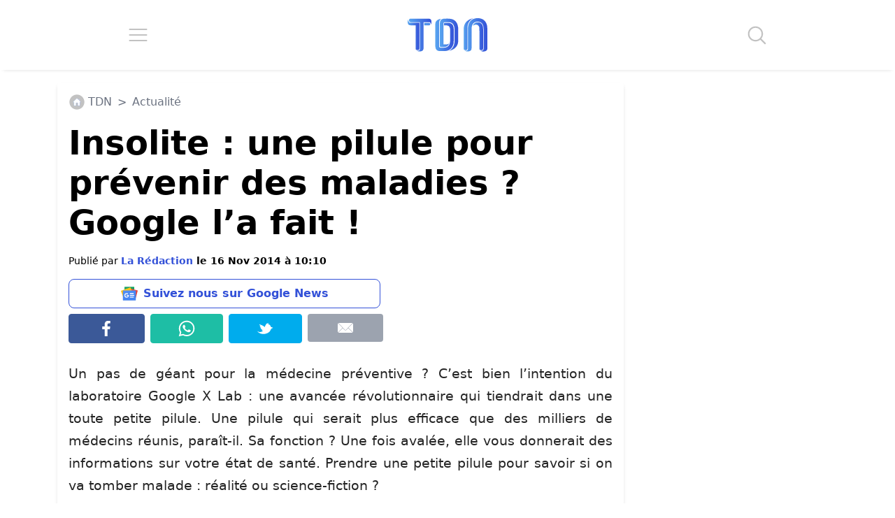

--- FILE ---
content_type: application/javascript; charset=utf-8
request_url: https://fundingchoicesmessages.google.com/f/AGSKWxXhgnxxoJVZuD09nlT5W5UjJmlAO9IdCAqnjurC2UI2V4cijk7C0EVG8etZWojxEujbCJ5wJ_XaTvhE8Ze1izyosZC2DWolvjQSm_HADMODv19FRvoj2Eu9KaHVbvWBJsmd2ZC81ZkYVj2T9c7miDvFU3i75M_t1ZK9UXZng5T6eVJhEVZaSu5qGq7T/_/includes/ad..AdvertismentBottom._160x350./getads-/adchoicesicon.
body_size: -1291
content:
window['0f534062-2d1e-47d0-b3e3-e613534085bd'] = true;